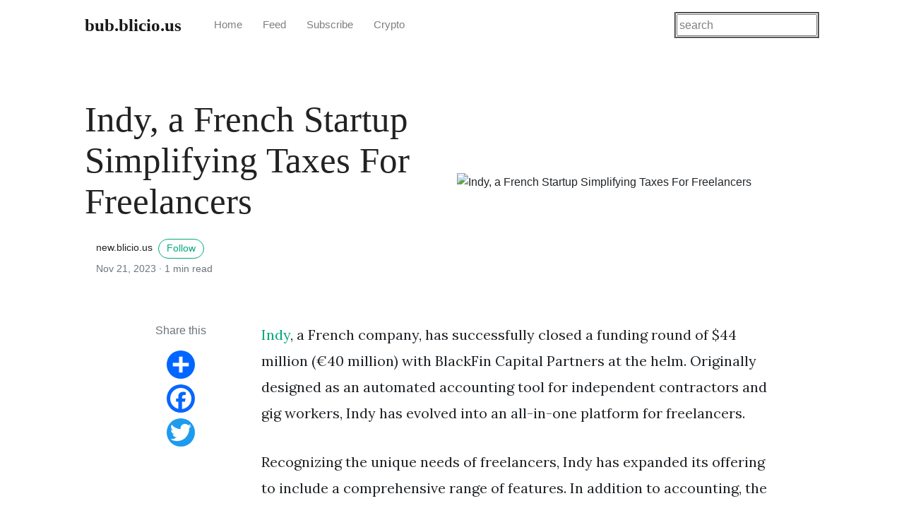

--- FILE ---
content_type: text/html; charset=UTF-8
request_url: https://new.blicio.us/startups/indy
body_size: 6553
content:
<!DOCTYPE html>
<html lang="en">
<head>
    <meta name="ahrefs-site-verification" content="5b1456d28e32171ab60f001aa45a4535e24095c8165e25978a0921b4ca3d5d63">
    <meta charset="utf-8">
    <meta name="viewport" content="width=device-width, initial-scale=1, shrink-to-fit=no">
    <meta http-equiv="X-UA-Compatible" content="ie=edge">
    <title>Indy, a French Startup Simplifying Taxes For Freelancers - bub.blicio.us</title>
    
    <!-- Begin Jekyll SEO tag v2.8.0 -->
    <meta property="og:locale" content="en_US" />
    <meta name="description" content="Exploring AI, Startups, and Innovation in the Digital Economy" />
    <meta property="og:site_name" content="bub.blicio.us" />
    <meta property="og:type" content="website" />
   <meta name="twitter:card" content="summary">
   <meta name="twitter:site" content="@your_twitter_handle">
   <meta name="twitter:title" content="Indy, a French Startup Simplifying Taxes For Freelancers">
   <meta name="twitter:description" content="Indy, a French company, has successfully closed a funding round of $44 million (€40 million) with BlackFin Capital Partners at the helm. Originally...">
   <meta name="twitter:image" content="https://live.staticflickr.com/4470/36928770844_14c8028d50_b.jpg">
    </meta>
    <script type="application/ld+json">
    {"@context":"https://schema.org","@type":"WebSite","description":"Startup News, AI, Crypto, and Big Tech","headline":"Venture Capital News, AI, Crypto, and Startups","name":"bub.blicio.us","publisher":{"@type":"Organization","logo":{"@type":"ImageObject","url":"https://bub.blicio.us/assets/images/logo.png"}},"url":"https://bub.blicio.us/"}
    </script>
    <!-- End Jekyll SEO tag -->

    <link rel="shortcut icon" type="image/x-icon" href="/assets/images/favicon.ico">

    <!-- Font Awesome Icons -->
    <link rel="stylesheet" href="https://use.fontawesome.com/releases/v5.3.1/css/all.css" integrity="sha384-mzrmE5qonljUremFsqc01SB46JvROS7bZs3IO2EmfFsd15uHvIt+Y8vEf7N7fWAU" crossorigin="anonymous">

    <!-- Google Fonts-->
    <link href="https://fonts.googleapis.com/css?family=Lora:400,400i,700" rel="stylesheet">

    <!-- Bootstrap Modified -->
    <link rel="stylesheet" href="https://bub.blicio.us/assets/css/main.css">

    <!-- Theme Stylesheet -->
    <link rel="stylesheet" href="https://bub.blicio.us/assets/css/theme.css">

    <!-- jQuery on header to make sure everything works, the rest of the scripts in footer for fast loading -->
    <script src="https://code.jquery.com/jquery-3.3.1.min.js" integrity="sha256-FgpCb/KJQlLNfOu91ta32o/NMZxltwRo8QtmkMRdAu8=" crossorigin="anonymous"></script>
</head>

<body class="">

    <!-- Navbar -->
    <nav id="MagicMenu" class="topnav navbar navbar-expand-lg navbar-light bg-white fixed-top">
    <div class="container">
        <a class='navbar-brand' href='/'><strong>bub.blicio.us</strong></a>
        <button class="navbar-toggler collapsed" type="button" data-toggle="collapse" data-target="#navbarColor02" aria-controls="navbarColor02" aria-expanded="false" aria-label="Toggle navigation">
        <span class="navbar-toggler-icon"></span>
        </button>
        <div class="navbar-collapse collapse" id="navbarColor02" style="">
            <ul class="navbar-nav mr-auto d-flex align-items-center">
               <!--  Replace menu links here -->

<li class="nav-item">
<a class='nav-link' href='/'>Home</a>
</li>
<li class="nav-item">
<a class="nav-link" href="/feed.xml">Feed</a>
</li>
<li class="nav-item">
<a class="nav-link" href="/subscribe">Subscribe</a>
</li>
<li class="nav-item">
<a class="nav-link" href="/crypto-guides/">Crypto</a>
</li>
            </ul>
            <ul class="navbar-nav ml-auto d-flex align-items-center">
                <form method="get" action="https://www.google.com/search">

<div style="border:2px">
<table border="2" align="center" cellpadding="1">
<tr><td>
<input type="text"   name="q" size="20" style="color:#808080;"
maxlength="255" value="search"
onfocus="if(this.value==this.defaultValue)this.value=''; this.style.color='black';" onblur="if(this.value=='')this.value=this.defaultValue; "/>
<input type="hidden" name="sitesearch" value="new.blicio.us" /></td></tr>
</table>
</div>

</form>
            </ul>
        </div>
    </div>
    </nav>

    <!-- Content -->
    <main role="main" class="site-content">
        <div class="container">
  <div class="jumbotron jumbotron-fluid mb-3 pl-0 pt-0 pb-0 bg-white position-relative">
    <div class="h-100 tofront">
      <div class="row justify-content-between">
        <div class="col-md-6 pr-0 pr-md-4 pt-4 pb-4 align-self-center">

          <!-- Categories -->
          <p class="text-uppercase font-weight-bold">
            <span class="catlist">
              
            </span>
          </p>

          <!-- Title -->
          <h1 class="display-4 mb-4 article-headline">Indy, a French Startup Simplifying Taxes For Freelancers</h1>

          <!-- Author line -->
          <div class="d-flex align-items-center">
            
            <small class="ml-3">
              new.blicio.us
              
                <a target="_blank"
                   href="https://bub.blicio.us/subscribe"
                   class="btn btn-outline-success btn-sm btn-round ml-1">Follow</a>
              
              <span class="text-muted d-block mt-1">
                Nov 21, 2023 · <span class="reading-time">
  
  
    1 min read
  
</span>
    
              </span>
            </small>
          </div>
        </div>

        
          <div class="col-md-6 pr-0 align-self-center">
            <img class="rounded"
                 src="https://live.staticflickr.com/4470/36928770844_14c8028d50_b.jpg
                      "
                 alt="Indy, a French Startup Simplifying Taxes For Freelancers">
          </div>
        
      </div>
    </div>
  </div>
</div><div class="container-lg pt-4 pb-4">
  <div class="row justify-content-center">

    <!-- ---------- Share column ---------- -->
    <aside class="col-lg-2 pr-4 mb-4 col-md-12">
      <div class="sticky-top sticky-top-offset text-center">
        <div class="text-muted mb-2">Share this</div>
        <div class="share d-inline-block">
          <!-- AddToAny BEGIN -->
          <div class="a2a_kit a2a_kit_size_32 a2a_default_style">
            <a class="a2a_dd" href="https://www.addtoany.com/share"></a>
            <a class="a2a_button_facebook"></a>
            <a class="a2a_button_twitter"></a>
          </div>
          <script async src="https://static.addtoany.com/menu/page.js"></script>
          <!-- AddToAny END -->
        </div>
      </div>
    </aside>

    <!-- ---------- Article column ---------- -->
    <section class="col-md-12 col-lg-8">

      <!-- Article body -->
      <article class="article-post post-content">
        <p><a href="https://www.indy.fr/">Indy</a>, a French company, has successfully closed a funding round of $44 million (€40 million) with BlackFin Capital Partners at the helm. Originally designed as an automated accounting tool for independent contractors and gig workers, Indy has evolved into an all-in-one platform for freelancers.</p>

<p>Recognizing the unique needs of freelancers, Indy has expanded its offering to include a comprehensive range of features. In addition to accounting, the platform now provides services such as company formation, tax preparation, invoicing, and soon, business banking. By offering these diverse tools, Indy aims to empower freelancers with the financial and administrative support necessary to successfully manage their own business.</p>

<p>Indy’s automated accounting feature allows users to automatically sync their bank accounts with Indy, retrieve past and future transactions, categorize each transaction, and automatically capture VAT. Customers can add receipts for VAT recognition and archive them for tax audits.</p>

<p>Indy can pre-populate tax forms and process VAT returns at the end of the year. The accounting tools are free to use forever, but a monthly subscription is required for tax form generation and filing.</p>

<p>They offer a range of services for free, reducing user acquisition costs and enabling economies of scale. The company is focused on its home market of France, which has millions of self-employed workers, and is looking to replicate its service in other European countries.</p>

<p>Unlike well-capitalized companies like Found and Lili, Indy is not looking to compete head-to-head with these companies. The company’s distribution strategy appears to be effective in capturing the market opportunity.</p>

<p>Whether you are a sole proprietor or a self-employed individual, Indy is dedicated to providing you with the necessary resources to thrive in your freelance endeavors. With its user-friendly platform and robust suite of services, Indy is poised to revolutionize the way freelancers handle their finances and administrative tasks.</p>

      </article>

      <!-- Tags -->
      
        <div class="mb-4">
          <span class="taglist">
            
          </span>
        </div>
      

      <!-- Author box -->
      
        <div class="row mt-5">
          <div class="col-md-2 align-self-center">
            
          </div>
          <div class="col-md-10">
            <h5 class="font-weight-bold">
              Written by new.blicio.us
              
                <a target="_blank"
                   href="https://twitter.com/@newbliciousm"
                   class="btn btn-outline-success btn-sm btn-round ml-2">Follow</a>
              
            </h5>
            
          </div>
        </div>
      

      <!-- Comments -->
      
        
      

    </section>
  </div>
</div><div class="container">
  <div class="row prevnextlinks small font-weight-bold">
    
      <div class="col-md-6 rightborder pl-0">
        <a class="text-dark" href="/ford-invites-you-to-a-hollywood-fiesta/">
          ← The Fiesta Movement Celebration. A Night at the Hollywood Palladium
        </a>
      </div>
    
    
      <div class="col-md-6 text-right pr-0">
        <a class="text-dark" href="/startups/layer-ai">
          Layer.ai, AI Productivity Tool For Game Studios →
        </a>
      </div>
    
  </div>
</div><style>
  /* Make tables fill the post width and look tidy */
  .post-content table {
    width: 100%;
    border-collapse: collapse;
    margin: 1.5rem 0;
  }
  .post-content th,
  .post-content td {
    padding: .6rem .8rem;
    border: 1px solid #ddd;
    vertical-align: top;
  }
  .post-content tbody tr:nth-child(odd) {
    background: #f9f9f9;
  }

  /* Horizontal scroll on small screens */
  .post-content .table-responsive {
    overflow-x: auto;
    display: block;
  }

  /* Small visual tweak – keep the share column from disappearing on very narrow viewports */
  @media (max-width: 767px) {
    aside.col-lg-2 {
      display: none;
    }
  }
</style>

    </main>


    <!-- Scripts: popper, bootstrap, theme, lunr -->
    <script src="https://cdnjs.cloudflare.com/ajax/libs/popper.js/1.14.6/umd/popper.min.js" integrity="sha384-wHAiFfRlMFy6i5SRaxvfOCifBUQy1xHdJ/yoi7FRNXMRBu5WHdZYu1hA6ZOblgut" crossorigin="anonymous"></script>

    <script src="https://stackpath.bootstrapcdn.com/bootstrap/4.2.1/js/bootstrap.min.js" integrity="sha384-B0UglyR+jN6CkvvICOB2joaf5I4l3gm9GU6Hc1og6Ls7i6U/mkkaduKaBhlAXv9k" crossorigin="anonymous"></script>

    <script src="/assets/js/theme.js"></script>



    <!-- Footer -->
<footer class="bg-white border-top p-3 text-muted small">
    <div class="container">
        <div class="row align-items-center justify-content-between">
            <div>
                <span class="navbar-brand mr-2 mb-0"><strong>© blicio.us</strong></span>
            </div>
            <div>
                <h5>Categories</h5>
                <span class="footer-links1">
                    <ul>
                        <li><a href="https://bub.blicio.us/category/vc/">VC</a></li>
                        <li><a href="https://bub.blicio.us/category/ai/">AI</a></li>
                        <li><a href="https://bub.blicio.us/category/events/">Events</a></li>
                        <li><a href="https://bub.blicio.us/category/crypto/">Crypto</a></li>
                    </ul>
                </span>
            </div>

            <div>
                <h5>Popular</h5>
                <span class="footer-links1">
                    <ul>
                        <li><a href="https://bub.blicio.us/picclick">PicClick</a></li>
                        <li><a href="https://bub.blicio.us/bitcoin-rich-list">Bitcoin Rich List</a></li>
                        <li><a href="https://bub.blicio.us/tik-tok-shop-raises-seller-fees">Tiktok Selling Fees</a></li>
                        <li><a href="https://bub.blicio.us/duckgogo-duckduckgo">Duck GoGo or DuckDuckGo?</a></li>
                    </ul>
                </span>
            </div>  
    
            <div>
                <h5>Connect</h5>
                <span class="footer-links2">
                    <ul>
                        <li>
                            <a href="https://x.com/@newbliciousM" aria-label="Follow us on X">
                                <img class="c" src="https://bub.blicio.us/img/X-Small.png" alt="X">
                            </a>
                            <a href="https://universeodon.com/@newblicious" aria-label="Follow us on Mastodon">
                                <img class="c" src="https://bub.blicio.us/img/mast-small.png" alt="Mastodon">
                            </a>
                            <a href="https://bsky.app/profile/newblicious.bsky.social" aria-label="Follow us on Bluesky">
                                <img class="c" src="https://bub.blicio.us/img/bluesky-small.png" alt="Bluesky">
                            </a>
                        </li>
                        <li><a href="https://bub.blicio.us/advertising">Advertising</a></li>
                        <li><a href="https://bub.blicio.us/subscribe">Subscribe</a></li>
                        <li><a href="https://bub.blicio.us/privacy-policy">Privacy Policy</a></li>
                        <li><a href="https://twrix.com">TWRIX</a></li>
                    </ul>
                </span>
            </div>
        </div>
    </div>

<!-- Auto-Generated Tag + Category Cloud -->
<div class="tag-cloud mt-3 text-center">
    <span style="font-size: 0.75rem; line-height: 1.5; display: flex; flex-wrap: wrap; justify-content: center;">
        
        
        
        
        
            <a href="/tags/com/" style="margin: 0 5px; text-decoration: none; color: #6c757d;">.com</a>
        
            <a href="/tags/net/" style="margin: 0 5px; text-decoration: none; color: #6c757d;">.net</a>
        
            <a href="/tags/org/" style="margin: 0 5px; text-decoration: none; color: #6c757d;">.org</a>
        
            <a href="/tags/ai/" style="margin: 0 5px; text-decoration: none; color: #6c757d;">AI</a>
        
            <a href="/tags/ai-infrastructure/" style="margin: 0 5px; text-decoration: none; color: #6c757d;">AI infrastructure</a>
        
            <a href="/tags/ai-startups/" style="margin: 0 5px; text-decoration: none; color: #6c757d;">AI startups</a>
        
            <a href="/tags/andreessen-horowitz/" style="margin: 0 5px; text-decoration: none; color: #6c757d;">Andreessen Horowitz</a>
        
            <a href="/tags/bip32/" style="margin: 0 5px; text-decoration: none; color: #6c757d;">BIP32</a>
        
            <a href="/tags/bip39/" style="margin: 0 5px; text-decoration: none; color: #6c757d;">BIP39</a>
        
            <a href="/tags/bip44/" style="margin: 0 5px; text-decoration: none; color: #6c757d;">BIP44</a>
        
            <a href="/tags/billionaire-founders/" style="margin: 0 5px; text-decoration: none; color: #6c757d;">Billionaire founders</a>
        
            <a href="/tags/bitcoin/" style="margin: 0 5px; text-decoration: none; color: #6c757d;">Bitcoin</a>
        
            <a href="/tags/blockchain/" style="margin: 0 5px; text-decoration: none; color: #6c757d;">Blockchain</a>
        
            <a href="/tags/business-growth/" style="margin: 0 5px; text-decoration: none; color: #6c757d;">Business Growth</a>
        
            <a href="/tags/crypto/" style="margin: 0 5px; text-decoration: none; color: #6c757d;">Crypto</a>
        
            <a href="/tags/customer-experience/" style="margin: 0 5px; text-decoration: none; color: #6c757d;">Customer Experience</a>
        
            <a href="/tags/digital-transformation/" style="margin: 0 5px; text-decoration: none; color: #6c757d;">Digital Transformation</a>
        
            <a href="/tags/foss/" style="margin: 0 5px; text-decoration: none; color: #6c757d;">FOSS</a>
        
            <a href="/tags/fintech/" style="margin: 0 5px; text-decoration: none; color: #6c757d;">Fintech</a>
        
            <a href="/tags/funding/" style="margin: 0 5px; text-decoration: none; color: #6c757d;">Funding</a>
        
            <a href="/tags/gcp/" style="margin: 0 5px; text-decoration: none; color: #6c757d;">GCP</a>
        
            <a href="/tags/gaming/" style="margin: 0 5px; text-decoration: none; color: #6c757d;">Gaming</a>
        
            <a href="/tags/hd-wallets/" style="margin: 0 5px; text-decoration: none; color: #6c757d;">HD Wallets</a>
        
            <a href="/tags/infrastructure/" style="margin: 0 5px; text-decoration: none; color: #6c757d;">Infrastructure</a>
        
            <a href="/tags/investment/" style="margin: 0 5px; text-decoration: none; color: #6c757d;">Investment</a>
        
            <a href="/tags/marketing/" style="margin: 0 5px; text-decoration: none; color: #6c757d;">Marketing</a>
        
            <a href="/tags/mercor/" style="margin: 0 5px; text-decoration: none; color: #6c757d;">Mercor</a>
        
            <a href="/tags/microsoft-teams/" style="margin: 0 5px; text-decoration: none; color: #6c757d;">Microsoft Teams</a>
        
            <a href="/tags/nhi/" style="margin: 0 5px; text-decoration: none; color: #6c757d;">NHI</a>
        
            <a href="/tags/picclick/" style="margin: 0 5px; text-decoration: none; color: #6c757d;">PicClick</a>
        
            <a href="/tags/recruitment-technology/" style="margin: 0 5px; text-decoration: none; color: #6c757d;">Recruitment technology</a>
        
            <a href="/tags/seed-phrases/" style="margin: 0 5px; text-decoration: none; color: #6c757d;">Seed Phrases</a>
        
            <a href="/tags/shopping/" style="margin: 0 5px; text-decoration: none; color: #6c757d;">Shopping</a>
        
            <a href="/tags/skype/" style="margin: 0 5px; text-decoration: none; color: #6c757d;">Skype</a>
        
            <a href="/tags/social/" style="margin: 0 5px; text-decoration: none; color: #6c757d;">Social</a>
        
            <a href="/tags/startup-profiles/" style="margin: 0 5px; text-decoration: none; color: #6c757d;">Startup profiles</a>
        
            <a href="/tags/startups/" style="margin: 0 5px; text-decoration: none; color: #6c757d;">Startups</a>
        
            <a href="/tags/tld/" style="margin: 0 5px; text-decoration: none; color: #6c757d;">TLD</a>
        
            <a href="/tags/tech-entrepreneurship/" style="margin: 0 5px; text-decoration: none; color: #6c757d;">Tech Entrepreneurship</a>
        
            <a href="/tags/technology/" style="margin: 0 5px; text-decoration: none; color: #6c757d;">Technology</a>
        
            <a href="/tags/thiel-fellows/" style="margin: 0 5px; text-decoration: none; color: #6c757d;">Thiel Fellows</a>
        
            <a href="/tags/truffle-security/" style="margin: 0 5px; text-decoration: none; color: #6c757d;">Truffle Security</a>
        
            <a href="/tags/trufflehog/" style="margin: 0 5px; text-decoration: none; color: #6c757d;">TruffleHog</a>
        
            <a href="/tags/vc/" style="margin: 0 5px; text-decoration: none; color: #6c757d;">VC</a>
        
            <a href="/tags/web/" style="margin: 0 5px; text-decoration: none; color: #6c757d;">Web</a>
        
            <a href="/tags/a16z/" style="margin: 0 5px; text-decoration: none; color: #6c757d;">a16z</a>
        
            <a href="/tags/acquire/" style="margin: 0 5px; text-decoration: none; color: #6c757d;">acquire</a>
        
            <a href="/tags/adobe/" style="margin: 0 5px; text-decoration: none; color: #6c757d;">adobe</a>
        
            <a href="/tags/advanced-search/" style="margin: 0 5px; text-decoration: none; color: #6c757d;">advanced-search</a>
        
            <a href="/tags/agents/" style="margin: 0 5px; text-decoration: none; color: #6c757d;">agents,</a>
        
            <a href="/tags/ai/" style="margin: 0 5px; text-decoration: none; color: #6c757d;">ai</a>
        
            <a href="/tags/ai/" style="margin: 0 5px; text-decoration: none; color: #6c757d;">ai,</a>
        
            <a href="/tags/amazon/" style="margin: 0 5px; text-decoration: none; color: #6c757d;">amazon</a>
        
            <a href="/tags/amazon/" style="margin: 0 5px; text-decoration: none; color: #6c757d;">amazon,</a>
        
            <a href="/tags/amsterdam/" style="margin: 0 5px; text-decoration: none; color: #6c757d;">amsterdam</a>
        
            <a href="/tags/anime/" style="margin: 0 5px; text-decoration: none; color: #6c757d;">anime</a>
        
            <a href="/tags/anthropic/" style="margin: 0 5px; text-decoration: none; color: #6c757d;">anthropic</a>
        
            <a href="/tags/apple/" style="margin: 0 5px; text-decoration: none; color: #6c757d;">apple</a>
        
            <a href="/tags/articles/" style="margin: 0 5px; text-decoration: none; color: #6c757d;">articles,</a>
        
            <a href="/tags/atomic-swaps/" style="margin: 0 5px; text-decoration: none; color: #6c757d;">atomic-swaps</a>
        
            <a href="/tags/australia/" style="margin: 0 5px; text-decoration: none; color: #6c757d;">australia</a>
        
            <a href="/tags/bitcoin/" style="margin: 0 5px; text-decoration: none; color: #6c757d;">bitcoin</a>
        
            <a href="/tags/blockchain/" style="margin: 0 5px; text-decoration: none; color: #6c757d;">blockchain</a>
        
            <a href="/tags/blogging/" style="margin: 0 5px; text-decoration: none; color: #6c757d;">blogging</a>
        
            <a href="/tags/browser/" style="margin: 0 5px; text-decoration: none; color: #6c757d;">browser</a>
        
            <a href="/tags/bsd/" style="margin: 0 5px; text-decoration: none; color: #6c757d;">bsd</a>
        
            <a href="/tags/c/" style="margin: 0 5px; text-decoration: none; color: #6c757d;">c++</a>
        
            <a href="/tags/cctld/" style="margin: 0 5px; text-decoration: none; color: #6c757d;">ccTLD</a>
        
            <a href="/tags/cloud/" style="margin: 0 5px; text-decoration: none; color: #6c757d;">cloud</a>
        
            <a href="/tags/cloud/" style="margin: 0 5px; text-decoration: none; color: #6c757d;">cloud,</a>
        
            <a href="/tags/colombia/" style="margin: 0 5px; text-decoration: none; color: #6c757d;">colombia</a>
        
            <a href="/tags/command-and-conquer/" style="margin: 0 5px; text-decoration: none; color: #6c757d;">command-and-conquer</a>
        
            <a href="/tags/corporate-strategy/" style="margin: 0 5px; text-decoration: none; color: #6c757d;">corporate strategy</a>
        
            <a href="/tags/cortex/" style="margin: 0 5px; text-decoration: none; color: #6c757d;">cortex,</a>
        
            <a href="/tags/crypto/" style="margin: 0 5px; text-decoration: none; color: #6c757d;">crypto</a>
        
            <a href="/tags/cryptocurrency/" style="margin: 0 5px; text-decoration: none; color: #6c757d;">cryptocurrency</a>
        
            <a href="/tags/cryptocurrency/" style="margin: 0 5px; text-decoration: none; color: #6c757d;">cryptocurrency,</a>
        
            <a href="/tags/cybersecurity/" style="margin: 0 5px; text-decoration: none; color: #6c757d;">cybersecurity</a>
        
            <a href="/tags/decentralization/" style="margin: 0 5px; text-decoration: none; color: #6c757d;">decentralization</a>
        
            <a href="/tags/developers/" style="margin: 0 5px; text-decoration: none; color: #6c757d;">developers</a>
        
            <a href="/tags/domaining/" style="margin: 0 5px; text-decoration: none; color: #6c757d;">domaining</a>
        
            <a href="/tags/ebay/" style="margin: 0 5px; text-decoration: none; color: #6c757d;">eBay</a>
        
            <a href="/tags/ebay/" style="margin: 0 5px; text-decoration: none; color: #6c757d;">ebay</a>
        
            <a href="/tags/eco-friendly/" style="margin: 0 5px; text-decoration: none; color: #6c757d;">eco-friendly</a>
        
            <a href="/tags/equity/" style="margin: 0 5px; text-decoration: none; color: #6c757d;">equity</a>
        
            <a href="/tags/even/" style="margin: 0 5px; text-decoration: none; color: #6c757d;">even</a>
        
            <a href="/tags/event/" style="margin: 0 5px; text-decoration: none; color: #6c757d;">event</a>
        
            <a href="/tags/events/" style="margin: 0 5px; text-decoration: none; color: #6c757d;">events</a>
        
            <a href="/tags/facebook/" style="margin: 0 5px; text-decoration: none; color: #6c757d;">facebook,</a>
        
            <a href="/tags/festivals/" style="margin: 0 5px; text-decoration: none; color: #6c757d;">festivals</a>
        
            <a href="/tags/finance/" style="margin: 0 5px; text-decoration: none; color: #6c757d;">finance</a>
        
            <a href="/tags/finance/" style="margin: 0 5px; text-decoration: none; color: #6c757d;">finance,</a>
        
            <a href="/tags/fintech/" style="margin: 0 5px; text-decoration: none; color: #6c757d;">fintech</a>
        
            <a href="/tags/fintech/" style="margin: 0 5px; text-decoration: none; color: #6c757d;">fintech,</a>
        
            <a href="/tags/florianopolis/" style="margin: 0 5px; text-decoration: none; color: #6c757d;">florianopolis</a>
        
            <a href="/tags/foss/" style="margin: 0 5px; text-decoration: none; color: #6c757d;">foss</a>
        
            <a href="/tags/foundation/" style="margin: 0 5px; text-decoration: none; color: #6c757d;">foundation</a>
        
            <a href="/tags/founder/" style="margin: 0 5px; text-decoration: none; color: #6c757d;">founder</a>
        
            <a href="/tags/funding/" style="margin: 0 5px; text-decoration: none; color: #6c757d;">funding</a>
        
            <a href="/tags/funding/" style="margin: 0 5px; text-decoration: none; color: #6c757d;">funding,</a>
        
            <a href="/tags/gaming/" style="margin: 0 5px; text-decoration: none; color: #6c757d;">gaming</a>
        
            <a href="/tags/germany/" style="margin: 0 5px; text-decoration: none; color: #6c757d;">germany</a>
        
            <a href="/tags/git/" style="margin: 0 5px; text-decoration: none; color: #6c757d;">git</a>
        
            <a href="/tags/google/" style="margin: 0 5px; text-decoration: none; color: #6c757d;">google</a>
        
            <a href="/tags/green-living/" style="margin: 0 5px; text-decoration: none; color: #6c757d;">green living</a>
        
            <a href="/tags/green-networks/" style="margin: 0 5px; text-decoration: none; color: #6c757d;">green networks</a>
        
            <a href="/tags/grocery/" style="margin: 0 5px; text-decoration: none; color: #6c757d;">grocery,</a>
        
            <a href="/tags/hardware/" style="margin: 0 5px; text-decoration: none; color: #6c757d;">hardware</a>
        
            <a href="/tags/health/" style="margin: 0 5px; text-decoration: none; color: #6c757d;">health</a>
        
            <a href="/tags/india/" style="margin: 0 5px; text-decoration: none; color: #6c757d;">india</a>
        
            <a href="/tags/india/" style="margin: 0 5px; text-decoration: none; color: #6c757d;">india,</a>
        
            <a href="/tags/industry/" style="margin: 0 5px; text-decoration: none; color: #6c757d;">industry,</a>
        
            <a href="/tags/influencer/" style="margin: 0 5px; text-decoration: none; color: #6c757d;">influencer</a>
        
            <a href="/tags/investing/" style="margin: 0 5px; text-decoration: none; color: #6c757d;">investing</a>
        
            <a href="/tags/investors/" style="margin: 0 5px; text-decoration: none; color: #6c757d;">investors</a>
        
            <a href="/tags/israel/" style="margin: 0 5px; text-decoration: none; color: #6c757d;">israel</a>
        
            <a href="/tags/it/" style="margin: 0 5px; text-decoration: none; color: #6c757d;">it</a>
        
            <a href="/tags/japan/" style="margin: 0 5px; text-decoration: none; color: #6c757d;">japan</a>
        
            <a href="/tags/jobs/" style="margin: 0 5px; text-decoration: none; color: #6c757d;">jobs</a>
        
            <a href="/tags/linux/" style="margin: 0 5px; text-decoration: none; color: #6c757d;">linux</a>
        
            <a href="/tags/linux/" style="margin: 0 5px; text-decoration: none; color: #6c757d;">linux,</a>
        
            <a href="/tags/medical/" style="margin: 0 5px; text-decoration: none; color: #6c757d;">medical,</a>
        
            <a href="/tags/meta/" style="margin: 0 5px; text-decoration: none; color: #6c757d;">meta</a>
        
            <a href="/tags/misc/" style="margin: 0 5px; text-decoration: none; color: #6c757d;">misc</a>
        
            <a href="/tags/mobile/" style="margin: 0 5px; text-decoration: none; color: #6c757d;">mobile</a>
        
            <a href="/tags/models/" style="margin: 0 5px; text-decoration: none; color: #6c757d;">models</a>
        
            <a href="/tags/mtgox/" style="margin: 0 5px; text-decoration: none; color: #6c757d;">mtgox,</a>
        
            <a href="/tags/music/" style="margin: 0 5px; text-decoration: none; color: #6c757d;">music,</a>
        
            <a href="/tags/newyork/" style="margin: 0 5px; text-decoration: none; color: #6c757d;">newyork</a>
        
            <a href="/tags/open-source/" style="margin: 0 5px; text-decoration: none; color: #6c757d;">open-source</a>
        
            <a href="/tags/panama/" style="margin: 0 5px; text-decoration: none; color: #6c757d;">panama</a>
        
            <a href="/tags/privacy/" style="margin: 0 5px; text-decoration: none; color: #6c757d;">privacy</a>
        
            <a href="/tags/professionals/" style="margin: 0 5px; text-decoration: none; color: #6c757d;">professionals,</a>
        
            <a href="/tags/protonmail/" style="margin: 0 5px; text-decoration: none; color: #6c757d;">protonmail</a>
        
            <a href="/tags/quantum/" style="margin: 0 5px; text-decoration: none; color: #6c757d;">quantum</a>
        
            <a href="/tags/rts/" style="margin: 0 5px; text-decoration: none; color: #6c757d;">rts</a>
        
            <a href="/tags/runescape/" style="margin: 0 5px; text-decoration: none; color: #6c757d;">runescape</a>
        
            <a href="/tags/saas/" style="margin: 0 5px; text-decoration: none; color: #6c757d;">saas</a>
        
            <a href="/tags/secrets/" style="margin: 0 5px; text-decoration: none; color: #6c757d;">secrets</a>
        
            <a href="/tags/security/" style="margin: 0 5px; text-decoration: none; color: #6c757d;">security</a>
        
            <a href="/tags/security/" style="margin: 0 5px; text-decoration: none; color: #6c757d;">security,</a>
        
            <a href="/tags/sfbay/" style="margin: 0 5px; text-decoration: none; color: #6c757d;">sfbay</a>
        
            <a href="/tags/sip/" style="margin: 0 5px; text-decoration: none; color: #6c757d;">sip</a>
        
            <a href="/tags/sms/" style="margin: 0 5px; text-decoration: none; color: #6c757d;">sms</a>
        
            <a href="/tags/social/" style="margin: 0 5px; text-decoration: none; color: #6c757d;">social</a>
        
            <a href="/tags/social-media/" style="margin: 0 5px; text-decoration: none; color: #6c757d;">social media</a>
        
            <a href="/tags/social-economy/" style="margin: 0 5px; text-decoration: none; color: #6c757d;">social-economy</a>
        
            <a href="/tags/softwae/" style="margin: 0 5px; text-decoration: none; color: #6c757d;">softwae</a>
        
            <a href="/tags/software/" style="margin: 0 5px; text-decoration: none; color: #6c757d;">software</a>
        
            <a href="/tags/spain/" style="margin: 0 5px; text-decoration: none; color: #6c757d;">spain,</a>
        
            <a href="/tags/ssh/" style="margin: 0 5px; text-decoration: none; color: #6c757d;">ssh,</a>
        
            <a href="/tags/startup/" style="margin: 0 5px; text-decoration: none; color: #6c757d;">startup</a>
        
            <a href="/tags/startups/" style="margin: 0 5px; text-decoration: none; color: #6c757d;">startups</a>
        
            <a href="/tags/startups/" style="margin: 0 5px; text-decoration: none; color: #6c757d;">startups,</a>
        
            <a href="/tags/stocks/" style="margin: 0 5px; text-decoration: none; color: #6c757d;">stocks</a>
        
            <a href="/tags/sustainability/" style="margin: 0 5px; text-decoration: none; color: #6c757d;">sustainability</a>
        
            <a href="/tags/sxsw/" style="margin: 0 5px; text-decoration: none; color: #6c757d;">sxsw</a>
        
            <a href="/tags/techcrunch/" style="margin: 0 5px; text-decoration: none; color: #6c757d;">techcrunch,</a>
        
            <a href="/tags/technology/" style="margin: 0 5px; text-decoration: none; color: #6c757d;">technology</a>
        
            <a href="/tags/techset/" style="margin: 0 5px; text-decoration: none; color: #6c757d;">techset</a>
        
            <a href="/tags/telco/" style="margin: 0 5px; text-decoration: none; color: #6c757d;">telco</a>
        
            <a href="/tags/telegram/" style="margin: 0 5px; text-decoration: none; color: #6c757d;">telegram</a>
        
            <a href="/tags/tips/" style="margin: 0 5px; text-decoration: none; color: #6c757d;">tips</a>
        
            <a href="/tags/tricks/" style="margin: 0 5px; text-decoration: none; color: #6c757d;">tricks</a>
        
            <a href="/tags/twitter/" style="margin: 0 5px; text-decoration: none; color: #6c757d;">twitter</a>
        
            <a href="/tags/unicorn/" style="margin: 0 5px; text-decoration: none; color: #6c757d;">unicorn</a>
        
            <a href="/tags/vanity-addresses/" style="margin: 0 5px; text-decoration: none; color: #6c757d;">vanity addresses</a>
        
            <a href="/tags/vc/" style="margin: 0 5px; text-decoration: none; color: #6c757d;">vc</a>
        
            <a href="/tags/vc/" style="margin: 0 5px; text-decoration: none; color: #6c757d;">vc,</a>
        
            <a href="/tags/voip/" style="margin: 0 5px; text-decoration: none; color: #6c757d;">voip</a>
        
            <a href="/tags/vr/" style="margin: 0 5px; text-decoration: none; color: #6c757d;">vr</a>
        
            <a href="/tags/web/" style="margin: 0 5px; text-decoration: none; color: #6c757d;">web</a>
        
            <a href="/tags/web3/" style="margin: 0 5px; text-decoration: none; color: #6c757d;">web3</a>
        
            <a href="/tags/x/" style="margin: 0 5px; text-decoration: none; color: #6c757d;">x</a>
        
    </span>
</div>

</footer>

    <script type="text/javascript"> var vglnk = {key: 'f28880610d44a8f7812bdee5b624fdbb'}; (function(d, t) {var s = d.createElement(t); s.type = 'text/javascript';s.async = true; s.src = '//cdn.viglink.com/api/vglnk.js'; var r = d.getElementsByTagName(t)[0]; r.parentNode.insertBefore(s, r); }(document, 'script')); </script>

<!-- Default Statcounter code for newblicious startup news
https://new.blicio.us -->
<script type="text/javascript">
var sc_project=12957240; 
var sc_invisible=1; 
var sc_security="b5195f79"; 
</script>
<script type="text/javascript"
src="https://www.statcounter.com/counter/counter.js"
async></script>
<noscript><div class="statcounter"><a title="Web Analytics
Made Easy - Statcounter" href="https://statcounter.com/"
target="_blank"><img class="statcounter"
src="https://c.statcounter.com/12957240/0/b5195f79/1/"
alt="Web Analytics Made Easy - Statcounter"
referrerPolicy="no-referrer-when-downgrade"></a></div></noscript>
<!-- End of Statcounter Code -->

</body>

</html>